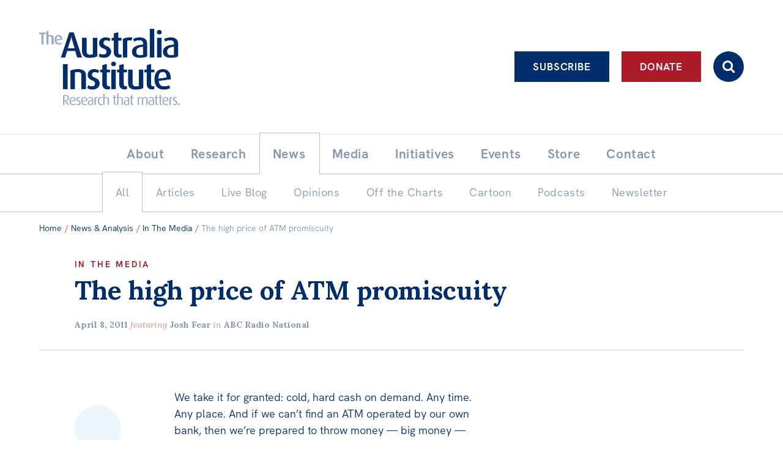

--- FILE ---
content_type: text/html; charset=UTF-8
request_url: https://australiainstitute.org.au/post/the-high-price-of-atm-promiscuity/
body_size: 15191
content:

<!doctype html>
<html lang="en-US">
<head>
    <!-- Google Tag Manager -->
    <script>(function(w,d,s,l,i){w[l]=w[l]||[];w[l].push({'gtm.start':new Date().getTime(),event:'gtm.js'});var f=d.getElementsByTagName(s)[0],j=d.createElement(s),dl=l!='dataLayer'?'&l='+l:'';j.async=true;j.src='https://www.googletagmanager.com/gtm.js?id='+i+dl;f.parentNode.insertBefore(j,f);})(window,document,'script','dataLayer','GTM-KTFDGDH5');</script>
    <!-- End Google Tag Manager -->
	<meta charset="UTF-8">
	<meta name="viewport" content="width=device-width, initial-scale=1.0">
	<link rel="profile" href="http://gmpg.org/xfn/11">
	<link rel="pingback" href="https://australiainstitute.org.au/xmlrpc.php">

    
	<meta name='robots' content='index, follow, max-image-preview:large, max-snippet:-1, max-video-preview:-1' />
	<style>img:is([sizes="auto" i], [sizes^="auto," i]) { contain-intrinsic-size: 3000px 1500px }</style>
	
	<!-- This site is optimized with the Yoast SEO Premium plugin v26.7 (Yoast SEO v26.7) - https://yoast.com/wordpress/plugins/seo/ -->
	<title>The high price of ATM promiscuity - The Australia Institute</title>
	<link rel="canonical" href="https://australiainstitute.org.au/post/the-high-price-of-atm-promiscuity/" />
	<meta property="og:locale" content="en_US" />
	<meta property="og:type" content="article" />
	<meta property="og:title" content="The high price of ATM promiscuity" />
	<meta property="og:description" content="We take it for granted: cold, hard cash on demand. Any time. Any place. And if we can&#039;t find an ATM operated by our own bank, then we&#039;re prepared to throw" />
	<meta property="og:url" content="https://australiainstitute.org.au/post/the-high-price-of-atm-promiscuity/" />
	<meta property="og:site_name" content="The Australia Institute" />
	<meta property="article:publisher" content="https://www.facebook.com/TheAustraliaInstitute/" />
	<meta property="article:published_time" content="2011-04-08T03:57:25+00:00" />
	<meta property="og:image" content="https://australiainstitute.org.au/wp-content/uploads/2021/11/TAI-logo-socials-2021.jpg" />
	<meta property="og:image:width" content="1080" />
	<meta property="og:image:height" content="1080" />
	<meta property="og:image:type" content="image/jpeg" />
	<meta name="author" content="Lukáš Pečinka" />
	<script type="application/ld+json" class="yoast-schema-graph">{"@context":"https://schema.org","@graph":[{"@type":"Article","@id":"https://australiainstitute.org.au/post/the-high-price-of-atm-promiscuity/#article","isPartOf":{"@id":"https://australiainstitute.org.au/post/the-high-price-of-atm-promiscuity/"},"author":{"name":"Lukáš Pečinka","@id":"https://australiainstitute.org.au/#/schema/person/1c513168763892f05f7352289d785d66"},"headline":"The high price of ATM promiscuity","datePublished":"2011-04-08T03:57:25+00:00","mainEntityOfPage":{"@id":"https://australiainstitute.org.au/post/the-high-price-of-atm-promiscuity/"},"wordCount":203,"publisher":{"@id":"https://australiainstitute.org.au/#organization"},"articleSection":["In The Media"],"inLanguage":"en-US"},{"@type":"WebPage","@id":"https://australiainstitute.org.au/post/the-high-price-of-atm-promiscuity/","url":"https://australiainstitute.org.au/post/the-high-price-of-atm-promiscuity/","name":"The high price of ATM promiscuity - The Australia Institute","isPartOf":{"@id":"https://australiainstitute.org.au/#website"},"datePublished":"2011-04-08T03:57:25+00:00","breadcrumb":{"@id":"https://australiainstitute.org.au/post/the-high-price-of-atm-promiscuity/#breadcrumb"},"inLanguage":"en-US","potentialAction":[{"@type":"ReadAction","target":["https://australiainstitute.org.au/post/the-high-price-of-atm-promiscuity/"]}]},{"@type":"BreadcrumbList","@id":"https://australiainstitute.org.au/post/the-high-price-of-atm-promiscuity/#breadcrumb","itemListElement":[{"@type":"ListItem","position":1,"name":"Home","item":"https://australiainstitute.org.au/"},{"@type":"ListItem","position":2,"name":"News &#038; Analysis","item":"https://australiainstitute.org.au/news/"},{"@type":"ListItem","position":3,"name":"The high price of ATM promiscuity"}]},{"@type":"WebSite","@id":"https://australiainstitute.org.au/#website","url":"https://australiainstitute.org.au/","name":"The Australia Institute","description":"Research That Matters","publisher":{"@id":"https://australiainstitute.org.au/#organization"},"potentialAction":[{"@type":"SearchAction","target":{"@type":"EntryPoint","urlTemplate":"https://australiainstitute.org.au/?s={search_term_string}"},"query-input":{"@type":"PropertyValueSpecification","valueRequired":true,"valueName":"search_term_string"}}],"inLanguage":"en-US"},{"@type":"Organization","@id":"https://australiainstitute.org.au/#organization","name":"The Australia Institute","url":"https://australiainstitute.org.au/","logo":{"@type":"ImageObject","inLanguage":"en-US","@id":"https://australiainstitute.org.au/#/schema/logo/image/","url":"https://australiainstitute.org.au/wp-content/uploads/2020/12/logo.png","contentUrl":"https://australiainstitute.org.au/wp-content/uploads/2020/12/logo.png","width":800,"height":443,"caption":"The Australia Institute"},"image":{"@id":"https://australiainstitute.org.au/#/schema/logo/image/"},"sameAs":["https://www.facebook.com/TheAustraliaInstitute/","https://x.com/theausinstitute","https://www.instagram.com/theausinstitute/","https://www.youtube.com/channel/UCKOfG5nxZCffjOqOzaTFTcA"]},{"@type":"Person","@id":"https://australiainstitute.org.au/#/schema/person/1c513168763892f05f7352289d785d66","name":"Lukáš Pečinka","image":{"@type":"ImageObject","inLanguage":"en-US","@id":"https://australiainstitute.org.au/#/schema/person/image/","url":"https://secure.gravatar.com/avatar/19dfc3501a557dcb4b00637942e9dd765285fdfa21937f89ed3c9dbf60d52b6f?s=96&d=mm&r=g","contentUrl":"https://secure.gravatar.com/avatar/19dfc3501a557dcb4b00637942e9dd765285fdfa21937f89ed3c9dbf60d52b6f?s=96&d=mm&r=g","caption":"Lukáš Pečinka"}}]}</script>
	<!-- / Yoast SEO Premium plugin. -->


<meta http-equiv="x-dns-prefetch-control" content="on">
<link href="https://app.ecwid.com" rel="preconnect" crossorigin />
<link href="https://ecomm.events" rel="preconnect" crossorigin />
<link href="https://d1q3axnfhmyveb.cloudfront.net" rel="preconnect" crossorigin />
<link href="https://dqzrr9k4bjpzk.cloudfront.net" rel="preconnect" crossorigin />
<link href="https://d1oxsl77a1kjht.cloudfront.net" rel="preconnect" crossorigin>
<link rel="prefetch" href="https://app.ecwid.com/script.js?108053283&data_platform=wporg&lang=en" as="script"/>
<link rel="prerender" href="https://australiainstitute.org.au/store/"/>
<link rel='dns-prefetch' href='//fonts.googleapis.com' />
		<!-- This site uses the Google Analytics by ExactMetrics plugin v8.11.0 - Using Analytics tracking - https://www.exactmetrics.com/ -->
							<script src="//www.googletagmanager.com/gtag/js?id=G-X6ZQF6YY4Q"  data-cfasync="false" data-wpfc-render="false" type="text/javascript" async></script>
			<script data-cfasync="false" data-wpfc-render="false" type="text/javascript">
				var em_version = '8.11.0';
				var em_track_user = true;
				var em_no_track_reason = '';
								var ExactMetricsDefaultLocations = {"page_location":"https:\/\/australiainstitute.org.au\/post\/the-high-price-of-atm-promiscuity\/"};
								ExactMetricsDefaultLocations.page_location = window.location.href;
								if ( typeof ExactMetricsPrivacyGuardFilter === 'function' ) {
					var ExactMetricsLocations = (typeof ExactMetricsExcludeQuery === 'object') ? ExactMetricsPrivacyGuardFilter( ExactMetricsExcludeQuery ) : ExactMetricsPrivacyGuardFilter( ExactMetricsDefaultLocations );
				} else {
					var ExactMetricsLocations = (typeof ExactMetricsExcludeQuery === 'object') ? ExactMetricsExcludeQuery : ExactMetricsDefaultLocations;
				}

								var disableStrs = [
										'ga-disable-G-X6ZQF6YY4Q',
									];

				/* Function to detect opted out users */
				function __gtagTrackerIsOptedOut() {
					for (var index = 0; index < disableStrs.length; index++) {
						if (document.cookie.indexOf(disableStrs[index] + '=true') > -1) {
							return true;
						}
					}

					return false;
				}

				/* Disable tracking if the opt-out cookie exists. */
				if (__gtagTrackerIsOptedOut()) {
					for (var index = 0; index < disableStrs.length; index++) {
						window[disableStrs[index]] = true;
					}
				}

				/* Opt-out function */
				function __gtagTrackerOptout() {
					for (var index = 0; index < disableStrs.length; index++) {
						document.cookie = disableStrs[index] + '=true; expires=Thu, 31 Dec 2099 23:59:59 UTC; path=/';
						window[disableStrs[index]] = true;
					}
				}

				if ('undefined' === typeof gaOptout) {
					function gaOptout() {
						__gtagTrackerOptout();
					}
				}
								window.dataLayer = window.dataLayer || [];

				window.ExactMetricsDualTracker = {
					helpers: {},
					trackers: {},
				};
				if (em_track_user) {
					function __gtagDataLayer() {
						dataLayer.push(arguments);
					}

					function __gtagTracker(type, name, parameters) {
						if (!parameters) {
							parameters = {};
						}

						if (parameters.send_to) {
							__gtagDataLayer.apply(null, arguments);
							return;
						}

						if (type === 'event') {
														parameters.send_to = exactmetrics_frontend.v4_id;
							var hookName = name;
							if (typeof parameters['event_category'] !== 'undefined') {
								hookName = parameters['event_category'] + ':' + name;
							}

							if (typeof ExactMetricsDualTracker.trackers[hookName] !== 'undefined') {
								ExactMetricsDualTracker.trackers[hookName](parameters);
							} else {
								__gtagDataLayer('event', name, parameters);
							}
							
						} else {
							__gtagDataLayer.apply(null, arguments);
						}
					}

					__gtagTracker('js', new Date());
					__gtagTracker('set', {
						'developer_id.dNDMyYj': true,
											});
					if ( ExactMetricsLocations.page_location ) {
						__gtagTracker('set', ExactMetricsLocations);
					}
										__gtagTracker('config', 'G-X6ZQF6YY4Q', {"forceSSL":"true","link_attribution":"true","author":"Luk\u00e1\u0161 Pe\u010dinka"} );
										window.gtag = __gtagTracker;										(function () {
						/* https://developers.google.com/analytics/devguides/collection/analyticsjs/ */
						/* ga and __gaTracker compatibility shim. */
						var noopfn = function () {
							return null;
						};
						var newtracker = function () {
							return new Tracker();
						};
						var Tracker = function () {
							return null;
						};
						var p = Tracker.prototype;
						p.get = noopfn;
						p.set = noopfn;
						p.send = function () {
							var args = Array.prototype.slice.call(arguments);
							args.unshift('send');
							__gaTracker.apply(null, args);
						};
						var __gaTracker = function () {
							var len = arguments.length;
							if (len === 0) {
								return;
							}
							var f = arguments[len - 1];
							if (typeof f !== 'object' || f === null || typeof f.hitCallback !== 'function') {
								if ('send' === arguments[0]) {
									var hitConverted, hitObject = false, action;
									if ('event' === arguments[1]) {
										if ('undefined' !== typeof arguments[3]) {
											hitObject = {
												'eventAction': arguments[3],
												'eventCategory': arguments[2],
												'eventLabel': arguments[4],
												'value': arguments[5] ? arguments[5] : 1,
											}
										}
									}
									if ('pageview' === arguments[1]) {
										if ('undefined' !== typeof arguments[2]) {
											hitObject = {
												'eventAction': 'page_view',
												'page_path': arguments[2],
											}
										}
									}
									if (typeof arguments[2] === 'object') {
										hitObject = arguments[2];
									}
									if (typeof arguments[5] === 'object') {
										Object.assign(hitObject, arguments[5]);
									}
									if ('undefined' !== typeof arguments[1].hitType) {
										hitObject = arguments[1];
										if ('pageview' === hitObject.hitType) {
											hitObject.eventAction = 'page_view';
										}
									}
									if (hitObject) {
										action = 'timing' === arguments[1].hitType ? 'timing_complete' : hitObject.eventAction;
										hitConverted = mapArgs(hitObject);
										__gtagTracker('event', action, hitConverted);
									}
								}
								return;
							}

							function mapArgs(args) {
								var arg, hit = {};
								var gaMap = {
									'eventCategory': 'event_category',
									'eventAction': 'event_action',
									'eventLabel': 'event_label',
									'eventValue': 'event_value',
									'nonInteraction': 'non_interaction',
									'timingCategory': 'event_category',
									'timingVar': 'name',
									'timingValue': 'value',
									'timingLabel': 'event_label',
									'page': 'page_path',
									'location': 'page_location',
									'title': 'page_title',
									'referrer' : 'page_referrer',
								};
								for (arg in args) {
																		if (!(!args.hasOwnProperty(arg) || !gaMap.hasOwnProperty(arg))) {
										hit[gaMap[arg]] = args[arg];
									} else {
										hit[arg] = args[arg];
									}
								}
								return hit;
							}

							try {
								f.hitCallback();
							} catch (ex) {
							}
						};
						__gaTracker.create = newtracker;
						__gaTracker.getByName = newtracker;
						__gaTracker.getAll = function () {
							return [];
						};
						__gaTracker.remove = noopfn;
						__gaTracker.loaded = true;
						window['__gaTracker'] = __gaTracker;
					})();
									} else {
										console.log("");
					(function () {
						function __gtagTracker() {
							return null;
						}

						window['__gtagTracker'] = __gtagTracker;
						window['gtag'] = __gtagTracker;
					})();
									}
			</script>
							<!-- / Google Analytics by ExactMetrics -->
		<script type="text/javascript">
/* <![CDATA[ */
window._wpemojiSettings = {"baseUrl":"https:\/\/s.w.org\/images\/core\/emoji\/16.0.1\/72x72\/","ext":".png","svgUrl":"https:\/\/s.w.org\/images\/core\/emoji\/16.0.1\/svg\/","svgExt":".svg","source":{"concatemoji":"https:\/\/australiainstitute.org.au\/wp-includes\/js\/wp-emoji-release.min.js?ver=6.8.3"}};
/*! This file is auto-generated */
!function(s,n){var o,i,e;function c(e){try{var t={supportTests:e,timestamp:(new Date).valueOf()};sessionStorage.setItem(o,JSON.stringify(t))}catch(e){}}function p(e,t,n){e.clearRect(0,0,e.canvas.width,e.canvas.height),e.fillText(t,0,0);var t=new Uint32Array(e.getImageData(0,0,e.canvas.width,e.canvas.height).data),a=(e.clearRect(0,0,e.canvas.width,e.canvas.height),e.fillText(n,0,0),new Uint32Array(e.getImageData(0,0,e.canvas.width,e.canvas.height).data));return t.every(function(e,t){return e===a[t]})}function u(e,t){e.clearRect(0,0,e.canvas.width,e.canvas.height),e.fillText(t,0,0);for(var n=e.getImageData(16,16,1,1),a=0;a<n.data.length;a++)if(0!==n.data[a])return!1;return!0}function f(e,t,n,a){switch(t){case"flag":return n(e,"\ud83c\udff3\ufe0f\u200d\u26a7\ufe0f","\ud83c\udff3\ufe0f\u200b\u26a7\ufe0f")?!1:!n(e,"\ud83c\udde8\ud83c\uddf6","\ud83c\udde8\u200b\ud83c\uddf6")&&!n(e,"\ud83c\udff4\udb40\udc67\udb40\udc62\udb40\udc65\udb40\udc6e\udb40\udc67\udb40\udc7f","\ud83c\udff4\u200b\udb40\udc67\u200b\udb40\udc62\u200b\udb40\udc65\u200b\udb40\udc6e\u200b\udb40\udc67\u200b\udb40\udc7f");case"emoji":return!a(e,"\ud83e\udedf")}return!1}function g(e,t,n,a){var r="undefined"!=typeof WorkerGlobalScope&&self instanceof WorkerGlobalScope?new OffscreenCanvas(300,150):s.createElement("canvas"),o=r.getContext("2d",{willReadFrequently:!0}),i=(o.textBaseline="top",o.font="600 32px Arial",{});return e.forEach(function(e){i[e]=t(o,e,n,a)}),i}function t(e){var t=s.createElement("script");t.src=e,t.defer=!0,s.head.appendChild(t)}"undefined"!=typeof Promise&&(o="wpEmojiSettingsSupports",i=["flag","emoji"],n.supports={everything:!0,everythingExceptFlag:!0},e=new Promise(function(e){s.addEventListener("DOMContentLoaded",e,{once:!0})}),new Promise(function(t){var n=function(){try{var e=JSON.parse(sessionStorage.getItem(o));if("object"==typeof e&&"number"==typeof e.timestamp&&(new Date).valueOf()<e.timestamp+604800&&"object"==typeof e.supportTests)return e.supportTests}catch(e){}return null}();if(!n){if("undefined"!=typeof Worker&&"undefined"!=typeof OffscreenCanvas&&"undefined"!=typeof URL&&URL.createObjectURL&&"undefined"!=typeof Blob)try{var e="postMessage("+g.toString()+"("+[JSON.stringify(i),f.toString(),p.toString(),u.toString()].join(",")+"));",a=new Blob([e],{type:"text/javascript"}),r=new Worker(URL.createObjectURL(a),{name:"wpTestEmojiSupports"});return void(r.onmessage=function(e){c(n=e.data),r.terminate(),t(n)})}catch(e){}c(n=g(i,f,p,u))}t(n)}).then(function(e){for(var t in e)n.supports[t]=e[t],n.supports.everything=n.supports.everything&&n.supports[t],"flag"!==t&&(n.supports.everythingExceptFlag=n.supports.everythingExceptFlag&&n.supports[t]);n.supports.everythingExceptFlag=n.supports.everythingExceptFlag&&!n.supports.flag,n.DOMReady=!1,n.readyCallback=function(){n.DOMReady=!0}}).then(function(){return e}).then(function(){var e;n.supports.everything||(n.readyCallback(),(e=n.source||{}).concatemoji?t(e.concatemoji):e.wpemoji&&e.twemoji&&(t(e.twemoji),t(e.wpemoji)))}))}((window,document),window._wpemojiSettings);
/* ]]> */
</script>
<style id='wp-emoji-styles-inline-css' type='text/css'>

	img.wp-smiley, img.emoji {
		display: inline !important;
		border: none !important;
		box-shadow: none !important;
		height: 1em !important;
		width: 1em !important;
		margin: 0 0.07em !important;
		vertical-align: -0.1em !important;
		background: none !important;
		padding: 0 !important;
	}
</style>
<link rel='stylesheet' id='photoswipe-lib-css' href='https://australiainstitute.org.au/wp-content/plugins/skink-photo-swipe/lib/photoswipe.css?ver=4.2.1.0' type='text/css' media='all' />
<link rel='stylesheet' id='photoswipe-default-skin-css' href='https://australiainstitute.org.au/wp-content/plugins/skink-photo-swipe/lib/default-skin/default-skin.css?ver=4.2.1.0' type='text/css' media='all' />
<link rel='stylesheet' id='ecwid-css-css' href='https://australiainstitute.org.au/wp-content/plugins/ecwid-shopping-cart/css/frontend.css?ver=7.0.5' type='text/css' media='all' />
<link rel='stylesheet' id='podcast-frontend-style-css' href='https://australiainstitute.org.au/wp-content/plugins/podcast-category-extension/css/frontend.css?ver=1.0' type='text/css' media='all' />
<link rel='stylesheet' id='theme-google-fonts-css' href='//fonts.googleapis.com/css2?family=Lora:ital,wght@0,400;0,500;0,600;0,700;1,400;1,500;1,600;1,700&#038;display=swap' type='text/css' media='all' />
<link rel='stylesheet' id='theme-style-css' href='https://australiainstitute.org.au/wp-content/themes/tai-theme/style.css?ver=1768171811' type='text/css' media='all' />
    <script type="text/javascript">document.documentElement.className+=" js";</script>
	<script type="text/javascript" src="https://australiainstitute.org.au/wp-content/plugins/skink-events/js/lib/jstz.min.js?ver=1652420394" id="skink-events-script-timezone-js"></script>
<script type="text/javascript" src="https://australiainstitute.org.au/wp-includes/js/jquery/jquery.min.js?ver=3.7.1" id="jquery-core-js"></script>
<script type="text/javascript" src="https://australiainstitute.org.au/wp-includes/js/jquery/jquery-migrate.min.js?ver=3.4.1" id="jquery-migrate-js"></script>
<script type="text/javascript" src="https://australiainstitute.org.au/wp-content/plugins/exactmetrics-premium/assets/js/frontend-gtag.min.js?ver=8.11.0" id="exactmetrics-frontend-script-js" async="async" data-wp-strategy="async"></script>
<script data-cfasync="false" data-wpfc-render="false" type="text/javascript" id='exactmetrics-frontend-script-js-extra'>/* <![CDATA[ */
var exactmetrics_frontend = {"js_events_tracking":"true","download_extensions":"doc,pdf,ppt,zip,xls,docx,pptx,xlsx,wmf,mp3","inbound_paths":"[{\"path\":\"\\\/go\\\/\",\"label\":\"affiliate\"},{\"path\":\"\\\/recommend\\\/\",\"label\":\"affiliate\"}]","home_url":"https:\/\/australiainstitute.org.au","hash_tracking":"false","v4_id":"G-X6ZQF6YY4Q"};/* ]]> */
</script>
<script type="text/javascript" src="https://australiainstitute.org.au/wp-content/plugins/skink-photo-swipe/lib/photoswipe.min.js?ver=4.2.1.0" id="photoswipe-lib-js"></script>
<script type="text/javascript" src="https://australiainstitute.org.au/wp-content/plugins/skink-photo-swipe/lib/photoswipe-ui-default.min.js?ver=4.2.1.0" id="photoswipe-ui-default-js"></script>
<script type="text/javascript" src="https://australiainstitute.org.au/wp-content/plugins/skink-photo-swipe/js/photoswipe.min.js?ver=4.2.1.0" id="photoswipe-js"></script>
<link rel="https://api.w.org/" href="https://australiainstitute.org.au/wp-json/" /><link rel="alternate" title="JSON" type="application/json" href="https://australiainstitute.org.au/wp-json/wp/v2/posts/14999" /><link rel="alternate" title="oEmbed (JSON)" type="application/json+oembed" href="https://australiainstitute.org.au/wp-json/oembed/1.0/embed?url=https%3A%2F%2Faustraliainstitute.org.au%2Fpost%2Fthe-high-price-of-atm-promiscuity%2F" />
<link rel="alternate" title="oEmbed (XML)" type="text/xml+oembed" href="https://australiainstitute.org.au/wp-json/oembed/1.0/embed?url=https%3A%2F%2Faustraliainstitute.org.au%2Fpost%2Fthe-high-price-of-atm-promiscuity%2F&#038;format=xml" />
<script data-cfasync="false" data-no-optimize="1" type="text/javascript">
window.ec = window.ec || Object()
window.ec.config = window.ec.config || Object();
window.ec.config.enable_canonical_urls = true;

</script>
        <!--noptimize-->
        <script data-cfasync="false" type="text/javascript">
            window.ec = window.ec || Object();
            window.ec.config = window.ec.config || Object();
            window.ec.config.store_main_page_url = 'https://australiainstitute.org.au/store/';
        </script>
        <!--/noptimize-->
        <link rel="shortcut icon" href="https://australiainstitute.org.au/wp-content/themes/tai-theme/favicon.ico" /><link rel="apple-touch-icon-precomposed" href="https://australiainstitute.org.au/wp-content/themes/tai-theme/apple-touch-icon-precomposed.png">
<link rel="shortcut icon" type="image/x-icon" href="https://australiainstitute.org.au/wp-content/themes/tai-theme/favicon.ico" />
<style>#wpadminbar #wp-admin-bar-site-name>.ab-item:before { content: none !important;}li#wp-admin-bar-site-name a { background: url( "https://australiainstitute.org.au/wp-content/themes/tai-theme/favicon.ico" ) left center/20px no-repeat !important; padding-left: 21px !important; background-size: 20px !important; } li#wp-admin-bar-site-name { margin-left: 5px !important; } li#wp-admin-bar-site-name {} #wp-admin-bar-site-name div a { background: none !important; }
</style><script type="text/javascript">
    function setCookie(name,value,days){if(days){var date = new Date();date.setTime(date.getTime()+(days*24*60*60*1000));var expires = "; expires="+date.toGMTString();}else{var expires = "";}document.cookie = name+"="+value+expires+"; path=/";}
    function readCookie(name) {var nameEQ = name + "=";var ca = document.cookie.split(';');for(var i=0;i < ca.length;i++){var c = ca[i];while (c.charAt(0)==' ') {c = c.substring(1,c.length);}if(c.indexOf(nameEQ) == 0){return c.substring(nameEQ.length,c.length);}}return null;}
    var skinkClientTimezone = readCookie('skink-client-timezone');
    if(!skinkClientTimezone){var timezone = jstz.determine();setCookie('skink-client-timezone', timezone.name());}
</script>
	
    <!-- Meta Pixel Code -->
    <script>
        !function(f,b,e,v,n,t,s)
        {if(f.fbq)return;n=f.fbq=function(){n.callMethod ? n.callMethod.apply(n,arguments) : n.queue.push(arguments)};
            if(!f._fbq)f._fbq=n;n.push=n;n.loaded=!0;n.version='2.0';
            n.queue=[];t=b.createElement(e);t.async=!0;
            t.src=v;s=b.getElementsByTagName(e)[0];
            s.parentNode.insertBefore(t,s)}(window, document, 'script','https://connect.facebook.net/en_US/fbevents.js');
        fbq('init', '1479246232979143');
        fbq('track', 'PageView');
    </script>
    <noscript><img height="1" width="1" style="display:none" src="https://www.facebook.com/tr?id=1479246232979143&ev=PageView&noscript=1"/></noscript>
    <!-- End Meta Pixel Code -->
</head>

<body>
<!-- Google Tag Manager (noscript) -->
<noscript><iframe src="https://www.googletagmanager.com/ns.html?id=GTM-KTFDGDH5" height="0" width="0" style="display:none;visibility:hidden"></iframe></noscript>
<!-- End Google Tag Manager (noscript) -->
<div class="Site" id="summit">
    <header class="SiteHeader  SiteHeader-submenuOpen-1" role="banner">
        <input class="Toggle_checkbox Toggle_checkbox-menu" type="checkbox" id="primary-menu-toggle" tabindex="-1"/>
        <div class="Toggle_container Toggle_container-menu">
            <div class="SiteHeader_inner">
                <input class="Toggle_checkbox Toggle_checkbox-search js-searchbarToggle" type="checkbox" id="search-toggle" tabindex="-1"/>
                <div class="Toggle_container Toggle_container-search">
                    <form role="search" method="get" class="SearchFormHeader" action="https://australiainstitute.org.au/" autocomplete="off">
                        <label class="SearchFormHeader_label">
                            <span class="-hideVisually">Search:</span>
                            <input type="search" data-swplive="true" class="SearchFormHeader_input js-searchbarInput" placeholder="Enter your keywords here…" value="" name="s" title="Enter your keywords here…">
                        </label>
                        <button type="submit" class="SearchFormHeader_submit"><i class="i i-search"></i></button>
                    </form>
                </div>

                <div class="SiteHeader_brandingActions">
                    <div class="SiteHeader_brandingWrap">
                        <a tabindex="1" class="SiteHeader_branding -ir" href="https://australiainstitute.org.au/" title="The Australia Institute" rel="home">
                            <h1 class="SiteHeader_title">The Australia Institute</h1>
                        </a>

                        <a class="SiteHeader_Cart btn btn-icon btn-primary" href="/store/"><i class="i i-cart"></i></a>
                        <label class="Toggle_lbl Toggle_lbl-menu SiteHeader_ToggleLbl btn btn-icon btn-menu-" for="primary-menu-toggle" title="Toggle menu" onclick><i class="i i-menu i-xlarge-"></i></label>
                    </div>

                    <div class="SiteHeader_actionBtns">
                        <div class="SiteHeader_actionBtnsInner">
                            <a class="SiteHeader_actionBtn btn btn-ghost btn-white ga-btn-subscribe-header" href="https://nb.australiainstitute.org.au/subscribe">Subscribe</a><a class="SiteHeader_actionBtn btn btn-white ga-btn-donate-header" href="https://nb.australiainstitute.org.au/">Donate</a><label for="search-toggle" class="SiteHeader_actionBtn SiteHeader_actionBtn-search Toggle_lbl Toggle_lbl-search btn btn-icon" onclick><i class="i i-search"></i></label>
                        </div>
                    </div>
                </div>

                <div id="liveBlogBanner"></div>

                <nav class="SiteHeader_navPrimary" role="navigation">
                    <a class="-hideVisually" href="#SiteMain">Skip to content</a>
                    <ul id="menu-primary" class="MenuPrimary -cf"><li id="menu-item-31" class="has-submenu menu-item menu-item-type-post_type menu-item-object-page menu-item-has-children has-item-all has-submenu menu-item-31"><a href="https://australiainstitute.org.au/about/"><span class="MenuPrimary_itemText">About</span></a><ul class="sub-menu"><li id="menu-item-16140" class="menu-item menu-item-type-post_type menu-item-object-page item-all menu-item-16140"><a href="https://australiainstitute.org.au/about/"><span class="MenuPrimary_itemText">About</span></a></li><li id="menu-item-21750" class="menu-item menu-item-type-post_type menu-item-object-page menu-item-21750"><a href="https://australiainstitute.org.au/about/structure/"><span class="MenuPrimary_itemText">Organisational structure</span></a></li><li id="menu-item-69" class="has-submenu menu-item menu-item-type-post_type menu-item-object-page menu-item-has-children has-submenu menu-item-69"><a href="https://australiainstitute.org.au/about/governance/"><span class="MenuPrimary_itemText">Governance</span></a><ul class="sub-menu"><li id="menu-item-15814" class="menu-item menu-item-type-post_type menu-item-object-page menu-item-15814"><a href="https://australiainstitute.org.au/about/governance/annual-reports/"><span class="MenuPrimary_itemText">Annual Reports</span></a></li></ul></li><li id="menu-item-70" class="menu-item menu-item-type-post_type menu-item-object-page menu-item-70"><a href="https://australiainstitute.org.au/about/people/"><span class="MenuPrimary_itemText">People</span></a></li><li id="menu-item-71" class="menu-item menu-item-type-post_type menu-item-object-page menu-item-71"><a href="https://australiainstitute.org.au/about/patrons/"><span class="MenuPrimary_itemText">Patrons</span></a></li><li id="menu-item-16126" class="menu-item menu-item-type-post_type menu-item-object-page menu-item-16126"><a href="https://australiainstitute.org.au/about/consider-leaving-a-bequest-to-the-australia-institute/"><span class="MenuPrimary_itemText">Bequests</span></a></li><li id="menu-item-33" class="menu-item menu-item-type-post_type menu-item-object-page menu-item-33"><a href="https://australiainstitute.org.au/about/jobs/"><span class="MenuPrimary_itemText">Jobs</span></a></li></ul></li><li id="menu-item-37" class="has-submenu menu-item menu-item-type-post_type menu-item-object-page menu-item-has-children has-item-all has-submenu menu-item-37"><a href="https://australiainstitute.org.au/research/"><span class="MenuPrimary_itemText">Research</span></a><ul class="sub-menu"><li id="menu-item-16141" class="menu-item menu-item-type-post_type menu-item-object-page item-all menu-item-16141"><a href="https://australiainstitute.org.au/research/"><span class="MenuPrimary_itemText">Reports</span></a></li><li id="menu-item-26153" class="menu-item menu-item-type-post_type menu-item-object-page menu-item-26153"><a href="https://australiainstitute.org.au/research/factsheets/"><span class="MenuPrimary_itemText">Factsheets</span></a></li><li id="menu-item-39" class="menu-item menu-item-type-post_type menu-item-object-page menu-item-39"><a href="https://australiainstitute.org.au/research/find-an-expert/"><span class="MenuPrimary_itemText">Find an expert</span></a></li></ul></li><li id="menu-item-30" class="has-submenu menu-item menu-item-type-post_type menu-item-object-page current_page_parent menu-item-has-children current-menu-ancestor current-menu-ancestor has-item-all has-submenu menu-item-30"><a href="https://australiainstitute.org.au/news/"><span class="MenuPrimary_itemText">News</span></a><ul class="sub-menu"><li id="menu-item-16139" class="menu-item menu-item-type-post_type menu-item-object-page current_page_parent current-menu-ancestor current-menu-ancestor item-all menu-item-16139"><a href="https://australiainstitute.org.au/news/"><span class="MenuPrimary_itemText">All</span></a></li><li id="menu-item-13402" class="menu-item menu-item-type-taxonomy menu-item-object-category menu-item-13402"><a href="https://australiainstitute.org.au/news/category/articles/"><span class="MenuPrimary_itemText">Articles</span></a></li><li id="menu-item-26611" class="menu-item menu-item-type-custom menu-item-object-custom menu-item-26611"><a href="https://live.australiainstitute.org.au/"><span class="MenuPrimary_itemText">Live Blog</span></a></li><li id="menu-item-43" class="menu-item menu-item-type-taxonomy menu-item-object-category menu-item-43"><a href="https://australiainstitute.org.au/news/category/opinions/"><span class="MenuPrimary_itemText">Opinions</span></a></li><li id="menu-item-18336" class="menu-item menu-item-type-taxonomy menu-item-object-category menu-item-18336"><a href="https://australiainstitute.org.au/news/category/off-the-charts/"><span class="MenuPrimary_itemText">Off the Charts</span></a></li><li id="menu-item-20896" class="menu-item menu-item-type-taxonomy menu-item-object-category menu-item-20896"><a href="https://australiainstitute.org.au/news/category/horacek-cartoon/"><span class="MenuPrimary_itemText">Cartoon</span></a></li><li id="menu-item-44" class="menu-item menu-item-type-taxonomy menu-item-object-category menu-item-44"><a href="https://australiainstitute.org.au/news/category/podcasts/"><span class="MenuPrimary_itemText">Podcasts</span></a></li><li id="menu-item-20048" class="menu-item menu-item-type-taxonomy menu-item-object-category menu-item-20048"><a href="https://australiainstitute.org.au/news/category/newsletter/"><span class="MenuPrimary_itemText">Newsletter</span></a></li></ul></li><li id="menu-item-21727" class="menu-item menu-item-type-taxonomy menu-item-object-category menu-item-21727"><a href="https://australiainstitute.org.au/news/category/media-releases/"><span class="MenuPrimary_itemText">Media</span></a></li><li id="menu-item-15790" class="has-submenu menu-item menu-item-type-post_type menu-item-object-page menu-item-has-children has-item-all has-submenu menu-item-15790"><a href="https://australiainstitute.org.au/initiatives/"><span class="MenuPrimary_itemText">Initiatives</span></a><ul class="sub-menu"><li id="menu-item-16142" class="menu-item menu-item-type-post_type menu-item-object-page item-all menu-item-16142"><a href="https://australiainstitute.org.au/initiatives/"><span class="MenuPrimary_itemText">All</span></a></li><li id="menu-item-15794" class="menu-item menu-item-type-taxonomy menu-item-object-tai_tax_initiative_type menu-item-15794"><a href="https://australiainstitute.org.au/initiatives/type/projects/"><span class="MenuPrimary_itemText">Projects</span></a></li><li id="menu-item-15793" class="menu-item menu-item-type-taxonomy menu-item-object-tai_tax_initiative_type menu-item-15793"><a href="https://australiainstitute.org.au/initiatives/type/petitions/"><span class="MenuPrimary_itemText">Petitions</span></a></li></ul></li><li id="menu-item-15828" class="has-submenu menu-item menu-item-type-post_type menu-item-object-page menu-item-has-children has-item-all has-submenu menu-item-15828"><a href="https://australiainstitute.org.au/events/"><span class="MenuPrimary_itemText">Events</span></a><ul class="sub-menu"><li id="menu-item-16778" class="menu-item menu-item-type-post_type menu-item-object-page item-all menu-item-16778"><a href="https://australiainstitute.org.au/events/"><span class="MenuPrimary_itemText">All</span></a></li><li id="menu-item-16781" class="menu-item menu-item-type-taxonomy menu-item-object-skinkeventcategory menu-item-16781"><a href="https://australiainstitute.org.au/events/politics-in-the-pub/"><span class="MenuPrimary_itemText">Politics in the Pub</span></a></li><li id="menu-item-16780" class="menu-item menu-item-type-taxonomy menu-item-object-skinkeventcategory menu-item-16780"><a href="https://australiainstitute.org.au/events/webinars/"><span class="MenuPrimary_itemText">Webinars</span></a></li><li id="menu-item-21665" class="menu-item menu-item-type-taxonomy menu-item-object-skinkeventcategory menu-item-21665"><a href="https://australiainstitute.org.au/events/australias-biggest-book-club/"><span class="MenuPrimary_itemText">Book Club</span></a></li><li id="menu-item-16783" class="menu-item menu-item-type-post_type menu-item-object-page menu-item-16783"><a href="https://australiainstitute.org.au/events/past-events/"><span class="MenuPrimary_itemText">Past Events</span></a></li></ul></li><li id="menu-item-25373" class="has-submenu menu-item menu-item-type-post_type menu-item-object-page menu-item-has-children has-item-all has-submenu menu-item-25373"><a href="https://australiainstitute.org.au/store/"><span class="MenuPrimary_itemText">Store</span></a><ul class="sub-menu"><li id="menu-item-25375" class="menu-item menu-item-type-post_type menu-item-object-page item-all menu-item-25375"><a href="https://australiainstitute.org.au/store/"><span class="MenuPrimary_itemText">Products</span></a></li><li id="menu-item-25374" class="menu-item menu-item-type-post_type menu-item-object-page menu-item-25374"><a href="https://australiainstitute.org.au/store/australia-institute-press/"><span class="MenuPrimary_itemText">Australia Institute Press</span></a></li></ul></li><li id="menu-item-16183" class="menu-item menu-item-type-custom menu-item-object-custom menu-item-16183"><a href="https://nb.australiainstitute.org.au/contact"><span class="MenuPrimary_itemText">Contact</span></a></li></ul>                </nav>
            </div>
        </div>
    </header>

    <div id="liveBlogBannerMobile"></div>

    <main class="SiteMain" id="SiteMain" role="main">	<article class="Entry">
        		    <header>
    <div class="-wrapL Entry_breadcrumbs">
        <nav class="Breadcrumbs">
    <a href="https://australiainstitute.org.au/" title="Go back to Homepage" class="breadcrumb">Home</a> <span class="breadcrumb breadcrumb-divider">/</span> <a href="https://australiainstitute.org.au/news/" title="Go back to News &#038; Analysis" class="breadcrumb">News &#038; Analysis</a> <span class="breadcrumb breadcrumb-divider">/</span> <a href="https://australiainstitute.org.au/news/category/in-the-media/" title="Go back to In The Media" class="breadcrumb">In The Media</a> <span class="breadcrumb breadcrumb-divider">/</span> <span class="breadcrumb">The high price of ATM promiscuity</span></nav>    </div>

            <div class="Entry_header EntryHeader">
        <div class="EntryHeader_body">
            <div class="EntryHeader_bodyInner">
                <div class="EntryHeader_plain EntryHeader_plainPaddingH -borderBottomLight">
                                                                                    <div class="EntryHeader_category">
                            <ul class="Tags">
                                <li class="Tags_tag -alignBaseline"><a href="https://australiainstitute.org.au/news/category/in-the-media/" class="category category-large">In The Media</a></li>                                                            </ul>
                        </div>
                    
                                        
                    <h1 class="title title-large title-serif -posRelative">
                        The high price of ATM promiscuity                                            </h1>

                                        <div class="EntryHeader_meta"><span class="meta meta-large"><time datetime="2011-04-08T13:57:25+10:00">April 8, 2011</time> <span class="metaDivider">featuring</span>&nbsp;<a href="https://australiainstitute.org.au/expert/josh-fear/">Josh Fear</a> <span class="metaDivider">in</span>&nbsp;ABC Radio National</span></div>

                                    </div>

                                                            </div>
        </div>

            </div>
</header>        
		<div class="Entry_main EntryMain -wrap -spaceTop25pr -spaceBottom25pr">
            <div class="g g-gutted g-table g-spaced10">
                <div class="c c-3-2_11 c-3-ngr EntryMain_profileCol">
                                                                                                <section class="-spaceTop15p -resetLastMargin">
                                                                    <div class="-spaceBottom15">
                                                                                <a href="https://australiainstitute.org.au/expert/josh-fear/" class="Item Item-expertCentered Media Media-spacedS Media-responsiveReversed900 -plainLink">
    <div class="Media_figure">
        <div class="Item_avatar Item_avatar-top Item_avatar-s">
            <img class="avatar" src="https://australiainstitute.org.au/wp-content/themes/tai-theme/img/default-tai_tax_expert.jpg">        </div>
    </div>
    <div class="Media_body">
        <h1 class="title title-small">Josh Fear</h1>

                    </div>
</a>                                                                            </div>
                                                            </section>
                                            
                    <section class="-spaceTop15p">
                        <h1 class="sectionTitle sectionTitle-light -spaceBottom10">Share</h1>
                        
<div style="padding-top: 1px;">
    <!-- AddToAny BEGIN -->
    <div class="a2a_kit a2a_kit_size_32 a2a_default_style IconGrp IconGrp-responsive900">
        <div class="IconGrp_item"><a class="IconGrp_link a2a_button_bluesky -noBorder -circle"><span class="icon icon-small icon-light"><i class="i i-bluesky"></i></span></a></div>
        <div class="IconGrp_item"><a class="IconGrp_link a2a_button_facebook -noBorder -circle"><span class="icon icon-small icon-light"><i class="i i-facebook"></i></span></a></div>
                <div class="IconGrp_item"><a class="IconGrp_link a2a_button_linkedin -noBorder -circle"><span class="icon icon-small icon-light"><i class="i i-linkedin"></i></span></a></div>
        <div class="IconGrp_item"><a class="IconGrp_link a2a_button_twitter -noBorder -circle"><span class="icon icon-small icon-light"><i class="i i-twitter"></i></span></a></div>
        <div class="IconGrp_item"><a class="IconGrp_link a2a_button_email -noBorder -circle"><span class="icon icon-small icon-light"><i class="i i-newsletters"></i></span></a></div>
        <div class="IconGrp_item"><a class="IconGrp_link a2a_button_copy_link -noBorder -circle"><span class="icon icon-small icon-light"><i class="i i-link"></i></span></a></div>
        <div class="IconGrp_item"><a class="IconGrp_link a2a_dd -noBorder -circle" href="https://www.addtoany.com/share"><span class="icon icon-small icon-light"><i class="i i-plus"></i></span></a></div>
    </div>
    <script type="text/javascript">
        var a2a_config = a2a_config || {};
        a2a_config.prioritize = ['twitter', 'bluesky', 'facebook', 'linkedin', 'email', 'copy_link', 'mastodon', 'reddit', 'whatsapp', 'facebook_messenger', 'snapchat', 'telegram', 'viber', 'wechat', 'microsoft_teams', 'skype', 'google_gmail', 'outlook_com', 'yahoo_mail', 'sms', 'wordpress', 'trello', 'evernote', 'flipboard', 'instapaper', 'pocket',];
    </script>
    <script async src="https://static.addtoany.com/menu/page.js"></script>
    <!-- AddToAny END -->
</div>                    </section>
                </div><div class="c c-3-5_11 c-top">
                    <div class="-resetFirstMargin">
                        
                        
                                                
                        
                        
                        
                                                                                                    <section class="-typo -cf">
                                                                <p>We take it for granted: cold, hard cash on demand. Any time. Any place.  And if we can&#8217;t find an ATM operated by our own bank, then we&#8217;re  prepared to throw money &#8212; big money &#8212; at whatever we can find. Whether  it be a hole in the wall at our laundromat, or a free-standing machine  in the shopping centre, we&#8217;re happy to pay extra to get our cash right  away. In fact, each year Australians spend $753 million on fees to  operators of so-called &#8216;third party&#8217; ATMs &#8212; that is, machines which  aren&#8217;t operated by the institution with which we bank. In most cases,  third party ATMs charge $2 a for every withdrawal and for every account  balance inquiry, a cost which can quickly add up. But are consumers  being ripped off? Or, rather, are consumers being charged an appropriate  fee for the convenience of withdrawing cash where ever and when ever  they want? Opinions differ. The Australia Institute has released a  report called &#8216;The Price of Disloyalty: why competition has failed to  lower ATM fees&#8217;, which argues that the 2009 reforms to the sector  changed the business model, but not the outcome for consumers.</p>

                                                            </section>

                            <section>
                            <!-- Accordion content -->
                                                                                    </section>
                        
                                                                                                        
                                                                                                                <section class="-spaceTop25 -resetLastPadding -resetLastBorder -resetLastMargin">
                                    <h1 class="sectionTitle -spaceBottom15">Related documents</h1>
                                                                            <p>
                                            <a href="https://australiainstitute.org.au/wp-content/uploads/2020/12/The-high-price-of-ATM-promiscuity-ABC-RN-National-Interest-8-April-2011-.mp3" class="Media Media-spaced -plainLink" target="_blank">
                                                <span class="Media_figure"><span class="icon"><i class="i i-audio"></i></span></span>
                                                <span class="Media_body actionBtnText">Attachment</span>
                                            </a>
                                        </p>
                                                                    </section>
                                                    
                                                
                        
                    </div>
                </div><div class="c c-3-4_11">
                    <div>
                        
                                                                                                        
                        
                                                                    </div>
                </div>
            </div>
        </div>

        	</article>
    </main>

        <footer class="SiteFooter" role="contentinfo">
        <div class="SiteFooter_signup">
            <div class="-wrap -spaceTop25pr -spaceBottom25pr">
                <div class="SiteFooter_signupInner">
                    <div class="SiteFooter_signupText"><div class="SiteFooter_signupTextInner">Support us in delivering high impact research for a better Australia</div></div>
                                            <div class="SiteFooter_signupBtn">
                            <a class="btn btn-white btn-ghost btn-thick ga-btn-subscribe-footer" href="https://nb.australiainstitute.org.au/subscribe">Subscribe</a>                        </div>
                                    </div>
            </div>
        </div>
        <div class="SiteFooter_footer">
            <div class="-wrapL -spaceTop25pr -spaceBottom25pr">
                <div class="SiteFooter_main">
                    <div class="SiteFooter_content">
                        <ul class="SiteFooter_socials IconGrp -inlineBlock -alignTop">
<li class="IconGrp_item"><a class="IconGrp_link btn btn-icon btn-icon-small btn-bg-bluesky" href="https://bsky.app/profile/australiainstitute.org.au" title="Follow us on Bluesky" target="_blank"><i class="i i-bluesky"></i></a></li>
<li class="IconGrp_item"><a class="IconGrp_link btn btn-icon btn-icon-small btn-bg-twitter" href="https://x.com/theausinstitute" title="Follow us on X" target="_blank"><i class="i i-twitter"></i></a></li>
<li class="IconGrp_item"><a class="IconGrp_link btn btn-icon btn-icon-small btn-bg-facebook" href="https://www.facebook.com/TheAustraliaInstitute/" title="Follow us on Facebook" target="_blank"><i class="i i-facebook"></i></a></li>
<li class="IconGrp_item"><a class="IconGrp_link btn btn-icon btn-icon-small btn-bg-instagram" href="https://www.instagram.com/theausinstitute/" title="Follow us on Instagram" target="_blank"><i class="i i-instagram"></i></a></li>
<li class="IconGrp_item"><a class="IconGrp_link btn btn-icon btn-icon-small btn-bg-youtube" href="https://www.youtube.com/channel/UCKOfG5nxZCffjOqOzaTFTcA" title="Follow us on YouTube" target="_blank"><i class="i i-youtube"></i></a></li>
<li class="IconGrp_item"><a class="IconGrp_link btn btn-icon btn-icon-small btn-bg-tiktok" href="https://www.tiktok.com/@theausinstitute" title="Follow us on TikTok" target="_blank"><i class="i i-tiktok"></i></a></li>
<li class="IconGrp_item"><a class="IconGrp_link btn btn-icon btn-icon-small btn-bg-linkedin" href="https://www.linkedin.com/company/the-australia-institute" title="Follow us on LinkedIn" target="_blank"><i class="i i-linkedin"></i></a></li>
<li class="IconGrp_item"><a class="IconGrp_link btn btn-icon btn-icon-small btn-bg-rss" href="/rss-feeds/" title="Follow us on RSS"><i class="i i-rss"></i></a></li>
<li class="IconGrp_item"><a class="IconGrp_link btn btn-icon btn-icon-small btn-bg-podcasts" href="/media/category/podcasts/" title="Follow us on Podcasts"><i class="i i-podcasts"></i></a></li>
<li class="IconGrp_item"><a class="IconGrp_link btn btn-icon btn-icon-small btn-bg-newsletters" href="https://nb.australiainstitute.org.au/subscribe" title="Follow us on Newsletters"><i class="i i-newsletters"></i></a></li></ul>
                                                    <nav class="SiteFooter_menu">
                                <h1 class="-hideVisually">Footer menu</h1>
                                <ul id="menu-footer" class="MenuH MenuH-left MenuH-blue MenuH-smaller"><li id="menu-item-12" class="MenuH_item menuHItem"><a rel="privacy-policy" href="https://australiainstitute.org.au/privacy/">Privacy Policy</a></li><li id="menu-item-13406" class="MenuH_item menuHItem"><a href="https://australiainstitute.org.au/sitemap/">Sitemap</a></li><li id="menu-item-17441" class="MenuH_item menuHItem"><a href="https://australiainstitute.org.au/rss-feeds/">RSS Feeds</a></li><li id="menu-item-25306" class="MenuH_item menuHItem"><a href="https://australiainstitute.org.au/store/">Store</a></li></ul>                            </nav>
                        						
                        <p>Authorised by Ebony Bennett, The Australia Institute, Level 1, 113 Canberra Avenue, Griffith ACT 2603.</p>                        <p>The Australia Institute recognises the ancestral connections and custodianship of Traditional Owners throughout Australia. We pay respect to Aboriginal and Torres Strait Islander cultures and to Elders past and present.</p>                    </div>

                                            <div class="SiteFooter_charityTick">
                            <a class="SiteFooter_charityTickLink -ir -hoverScale" href="https://www.acnc.gov.au/charity/charities/fd5078d6-2daf-e811-a963-000d3ad24077/profile" target="_blank">Registered Charity</a>
                        </div>
                                    </div>

                <div class="SiteFooter_colophon -spaceTop25r">
                    <div class="SiteFooter_colophonInner">
                        <div class="SiteFooter_copyright"><p>©1994–2026 The Australia Institute</p>
</div>                        <div class="SiteFooter_tagline">We change minds.</div>                    </div>
                </div>
            </div>
        </div>
    </footer>
</div>

<script type="speculationrules">
{"prefetch":[{"source":"document","where":{"and":[{"href_matches":"\/*"},{"not":{"href_matches":["\/wp-*.php","\/wp-admin\/*","\/wp-content\/uploads\/*","\/wp-content\/*","\/wp-content\/plugins\/*","\/wp-content\/themes\/tai-theme\/*","\/*\\?(.+)"]}},{"not":{"selector_matches":"a[rel~=\"nofollow\"]"}},{"not":{"selector_matches":".no-prefetch, .no-prefetch a"}}]},"eagerness":"conservative"}]}
</script>
<!-- YouTube Feeds JS -->
<script type="text/javascript">

</script>
<script type="text/javascript">
/* <![CDATA[ */
	var relevanssi_rt_regex = /(&|\?)_(rt|rt_nonce)=(\w+)/g
	var newUrl = window.location.search.replace(relevanssi_rt_regex, '')
	if (newUrl.substr(0, 1) == '&') {
		newUrl = '?' + newUrl.substr(1)
	}
	history.replaceState(null, null, window.location.pathname + newUrl + window.location.hash)
/* ]]> */
</script>
<div class="pswp" tabindex="-1" role="dialog" aria-hidden="true">
    <div class="pswp__bg"></div>
    <div class="pswp__scroll-wrap">
        <div class="pswp__container">
            <div class="pswp__item"></div>
            <div class="pswp__item"></div>
            <div class="pswp__item"></div>
        </div>
        <div class="pswp__ui pswp__ui--hidden">
            <div class="pswp__top-bar">
                <div class="pswp__counter"></div>
                <button class="pswp__button pswp__button--close" title="Close (Esc)"></button>
                <button class="pswp__button pswp__button--fs" title="Toggle fullscreen"></button>
                <button class="pswp__button pswp__button--zoom" title="Zoom in/out"></button>
                <div class="pswp__preloader">
                    <div class="pswp__preloader__icn">
                      <div class="pswp__preloader__cut">
                        <div class="pswp__preloader__donut"></div>
                      </div>
                    </div>
                </div>
            </div>
            <button class="pswp__button pswp__button--arrow--left" title="Previous (arrow left)">
            </button>
            <button class="pswp__button pswp__button--arrow--right" title="Next (arrow right)">
            </button>
            <div class="pswp__caption">
                <div class="pswp__caption__center"></div>
            </div>
        </div>
    </div>
</div><script type="text/javascript">
		/* ExactMetrics Scroll Tracking */
		if ( typeof(jQuery) !== 'undefined' ) {
		jQuery( document ).ready(function(){
		function exactmetrics_scroll_tracking_load() {
		if ( ( typeof(__gaTracker) !== 'undefined' && __gaTracker && __gaTracker.hasOwnProperty( "loaded" ) && __gaTracker.loaded == true ) || ( typeof(__gtagTracker) !== 'undefined' && __gtagTracker ) ) {
		(function(factory) {
		factory(jQuery);
		}(function($) {

		/* Scroll Depth */
		"use strict";
		var defaults = {
		percentage: true
		};

		var $window = $(window),
		cache = [],
		scrollEventBound = false,
		lastPixelDepth = 0;

		/*
		* Plugin
		*/

		$.scrollDepth = function(options) {

		var startTime = +new Date();

		options = $.extend({}, defaults, options);

		/*
		* Functions
		*/

		function sendEvent(action, label, scrollDistance, timing) {
		if ( 'undefined' === typeof ExactMetricsObject || 'undefined' === typeof ExactMetricsObject.sendEvent ) {
		return;
		}
			var paramName = action.toLowerCase();
	var fieldsArray = {
	send_to: 'G-X6ZQF6YY4Q',
	non_interaction: true
	};
	fieldsArray[paramName] = label;

	if (arguments.length > 3) {
	fieldsArray.scroll_timing = timing
	ExactMetricsObject.sendEvent('event', 'scroll_depth', fieldsArray);
	} else {
	ExactMetricsObject.sendEvent('event', 'scroll_depth', fieldsArray);
	}
			}

		function calculateMarks(docHeight) {
		return {
		'25%' : parseInt(docHeight * 0.25, 10),
		'50%' : parseInt(docHeight * 0.50, 10),
		'75%' : parseInt(docHeight * 0.75, 10),
		/* Cushion to trigger 100% event in iOS */
		'100%': docHeight - 5
		};
		}

		function checkMarks(marks, scrollDistance, timing) {
		/* Check each active mark */
		$.each(marks, function(key, val) {
		if ( $.inArray(key, cache) === -1 && scrollDistance >= val ) {
		sendEvent('Percentage', key, scrollDistance, timing);
		cache.push(key);
		}
		});
		}

		function rounded(scrollDistance) {
		/* Returns String */
		return (Math.floor(scrollDistance/250) * 250).toString();
		}

		function init() {
		bindScrollDepth();
		}

		/*
		* Public Methods
		*/

		/* Reset Scroll Depth with the originally initialized options */
		$.scrollDepth.reset = function() {
		cache = [];
		lastPixelDepth = 0;
		$window.off('scroll.scrollDepth');
		bindScrollDepth();
		};

		/* Add DOM elements to be tracked */
		$.scrollDepth.addElements = function(elems) {

		if (typeof elems == "undefined" || !$.isArray(elems)) {
		return;
		}

		$.merge(options.elements, elems);

		/* If scroll event has been unbound from window, rebind */
		if (!scrollEventBound) {
		bindScrollDepth();
		}

		};

		/* Remove DOM elements currently tracked */
		$.scrollDepth.removeElements = function(elems) {

		if (typeof elems == "undefined" || !$.isArray(elems)) {
		return;
		}

		$.each(elems, function(index, elem) {

		var inElementsArray = $.inArray(elem, options.elements);
		var inCacheArray = $.inArray(elem, cache);

		if (inElementsArray != -1) {
		options.elements.splice(inElementsArray, 1);
		}

		if (inCacheArray != -1) {
		cache.splice(inCacheArray, 1);
		}

		});

		};

		/*
		* Throttle function borrowed from:
		* Underscore.js 1.5.2
		* http://underscorejs.org
		* (c) 2009-2013 Jeremy Ashkenas, DocumentCloud and Investigative Reporters & Editors
		* Underscore may be freely distributed under the MIT license.
		*/

		function throttle(func, wait) {
		var context, args, result;
		var timeout = null;
		var previous = 0;
		var later = function() {
		previous = new Date;
		timeout = null;
		result = func.apply(context, args);
		};
		return function() {
		var now = new Date;
		if (!previous) previous = now;
		var remaining = wait - (now - previous);
		context = this;
		args = arguments;
		if (remaining <= 0) {
		clearTimeout(timeout);
		timeout = null;
		previous = now;
		result = func.apply(context, args);
		} else if (!timeout) {
		timeout = setTimeout(later, remaining);
		}
		return result;
		};
		}

		/*
		* Scroll Event
		*/

		function bindScrollDepth() {

		scrollEventBound = true;

		$window.on('scroll.scrollDepth', throttle(function() {
		/*
		* We calculate document and window height on each scroll event to
		* account for dynamic DOM changes.
		*/

		var docHeight = $(document).height(),
		winHeight = window.innerHeight ? window.innerHeight : $window.height(),
		scrollDistance = $window.scrollTop() + winHeight,

		/* Recalculate percentage marks */
		marks = calculateMarks(docHeight),

		/* Timing */
		timing = +new Date - startTime;

		checkMarks(marks, scrollDistance, timing);
		}, 500));

		}

		init();
		};

		/* UMD export */
		return $.scrollDepth;

		}));

		jQuery.scrollDepth();
		} else {
		setTimeout(exactmetrics_scroll_tracking_load, 200);
		}
		}
		exactmetrics_scroll_tracking_load();
		});
		}
		/* End ExactMetrics Scroll Tracking */
			/* ExactMetrics Conversion Event */
	jQuery(document).ready(function() {
		jQuery('a[data-mi-conversion-event]')
			.off('click.exactmetricsConversion')
			.on('click.exactmetricsConversion', function() {
				if ( typeof(__gtagTracker) !== 'undefined' && __gtagTracker ) {
					var $link = jQuery(this);
					var eventName = $link.attr('data-mi-event-name');
					if ( typeof eventName === 'undefined' || ! eventName ) {
						// Fallback to first word of the <a> tag, lowercase, strip html
						var text = $link.text().trim();
						text = text.replace(/(<([^>]+)>)/gi, '').toLowerCase();
						var firstWord = text.split(/\s+/)[0] || '';

						if ( firstWord ) {
							eventName = 'click-' + firstWord;
						} else {
							eventName = $link.parent().hasClass('wp-block-image') ? 'image-click' : 'button-click';
						}
					}
					__gtagTracker('event', 'mi-' + eventName);
				}
			});
	});
	/* End ExactMetrics Conversion Event */
	
</script><script type="text/javascript" src="https://australiainstitute.org.au/wp-content/plugins/tai-general/js/frontend.min.js?ver=1768171811" id="tai_general-script-frontend-js"></script>
<script type="text/javascript" id="ecwid-frontend-js-js-extra">
/* <![CDATA[ */
var ecwidParams = {"useJsApiToOpenStoreCategoriesPages":"","storeId":"108053283"};
/* ]]> */
</script>
<script type="text/javascript" src="https://australiainstitute.org.au/wp-content/plugins/ecwid-shopping-cart/js/frontend.js?ver=7.0.5" id="ecwid-frontend-js-js"></script>
<script type="text/javascript" src="https://australiainstitute.org.au/wp-content/themes/tai-theme/js/frontend.min.js?ver=1768171811" id="theme-frontend-js"></script>
	<script type="text/javascript">if (!(('ontouchstart' in window)||(navigator.MaxTouchPoints>0)||(navigator.msMaxTouchPoints>0))){document.documentElement.className+=" nt";}</script>
	<script>(function(){function c(){var b=a.contentDocument||a.contentWindow.document;if(b){var d=b.createElement('script');d.innerHTML="window.__CF$cv$params={r:'9bf55878fbfecf42',t:'MTc2ODY0NzU5Mi4wMDAwMDA='};var a=document.createElement('script');a.nonce='';a.src='/cdn-cgi/challenge-platform/scripts/jsd/main.js';document.getElementsByTagName('head')[0].appendChild(a);";b.getElementsByTagName('head')[0].appendChild(d)}}if(document.body){var a=document.createElement('iframe');a.height=1;a.width=1;a.style.position='absolute';a.style.top=0;a.style.left=0;a.style.border='none';a.style.visibility='hidden';document.body.appendChild(a);if('loading'!==document.readyState)c();else if(window.addEventListener)document.addEventListener('DOMContentLoaded',c);else{var e=document.onreadystatechange||function(){};document.onreadystatechange=function(b){e(b);'loading'!==document.readyState&&(document.onreadystatechange=e,c())}}}})();</script></body>
</html>

--- FILE ---
content_type: image/svg+xml
request_url: https://australiainstitute.org.au/wp-content/themes/tai-theme/img/charity-tick.svg
body_size: 40352
content:
<svg id="Layer_1" data-name="Layer 1" xmlns="http://www.w3.org/2000/svg" xmlns:xlink="http://www.w3.org/1999/xlink" width="150" height="150" viewBox="0 0 150 150"><defs><style>.cls-1{fill:none;}.cls-2{fill:#fff;}.cls-3{fill:#00989d;}.cls-4{clip-path:url(#clip-path);}.cls-5{clip-path:url(#clip-path-2);}.cls-6{clip-path:url(#clip-path-3);}.cls-7{clip-path:url(#clip-path-4);}.cls-8{clip-path:url(#clip-path-5);}.cls-9{clip-path:url(#clip-path-6);}.cls-10{clip-path:url(#clip-path-7);}</style><clipPath id="clip-path"><path class="cls-1" d="M66.88,111.36c1.43.34,8.32,1.62,12.88-4.31,0,4.46-1,9.71-3.52,13.11a9.47,9.47,0,0,1-1.8.51h0a14.88,14.88,0,0,1-5.54-.18l-.32-.32a21.12,21.12,0,0,1-1.9-8.79l.25,0"/></clipPath><clipPath id="clip-path-2"><polygon class="cls-1" points="68.75 121.76 65.19 109.62 79.8 106.98 83.37 119.13 68.75 121.76"/></clipPath><clipPath id="clip-path-3"><path class="cls-1" d="M87.16,24.18a87.26,87.26,0,0,1,0,15.08C86.29,47.72,83.7,56,74.7,71l-1.2,2q1.91,1.28,3.6,2.63a32.11,32.11,0,0,1,5.31,5.65c6.73-11,11.41-21.39,13.19-32.14a29.45,29.45,0,0,0-1.1-12.71l0-.15c-1.56-5.21-4.24-9.88-7.3-12.09Z"/></clipPath><clipPath id="clip-path-4"><path class="cls-1" d="M32.7,73.66c13.34-6,35.21,9.7,43.31,19,9,10.38,6,22.15,2.69,26.15,18.51-12.7,3.86-34.17-3.48-40.25-9-7.42-21.63-13.81-31.67-12.14l-.84.14c-4.84.87-7.48,2.05-10,7.06"/></clipPath><clipPath id="clip-path-5"><polygon class="cls-1" points="47.49 124.5 31.21 68.58 76.32 60.45 92.6 116.37 47.49 124.5"/></clipPath><clipPath id="clip-path-6"><path class="cls-1" d="M59.05,100.11c-5,14.9,9.82,20.39,9.82,20.39s-5.58-11.09,1.92-21.61C72.4,96.62,74,94.4,75.44,92.2a66.71,66.71,0,0,0-8.67-7.88c-4.7,8.35-7,13.06-7.72,15.79"/></clipPath><clipPath id="clip-path-7"><polygon class="cls-1" points="61.98 121.79 51.76 86.96 72.82 83.17 83.04 118 61.98 121.79"/></clipPath></defs><path class="cls-2" d="M75.14,2.09a73.55,73.55,0,0,0-15.9,1.75A72.89,72.89,0,0,0,35.83,136.47,72.88,72.88,0,0,0,146.16,59.24a72.93,72.93,0,0,0-71-57.15Z"/><path class="cls-3" d="M74.94,149.5A74.45,74.45,0,0,1,2.28,91.11,74.5,74.5,0,0,1,135.73,31.85,74.47,74.47,0,0,1,91.11,147.72l-.18-.78.18.78A74.59,74.59,0,0,1,74.94,149.5Zm.2-147.41a73.55,73.55,0,0,0-15.9,1.75A72.89,72.89,0,0,0,35.83,136.47,72.88,72.88,0,0,0,146.16,59.24a72.93,72.93,0,0,0-71-57.15Z"/><path class="cls-3" d="M57.44,115.66a.71.71,0,0,1-.32-.07A44.35,44.35,0,0,1,31.39,83.08a45.1,45.1,0,0,1-.73-6.74.81.81,0,0,1,.77-.82.79.79,0,0,1,.82.77,44.54,44.54,0,0,0,.7,6.5,42.79,42.79,0,0,0,24.81,31.35.79.79,0,0,1,.41,1A.81.81,0,0,1,57.44,115.66Z"/><path class="cls-3" d="M31.7,71h-.09a.79.79,0,0,1-.7-.88A44.66,44.66,0,0,1,42.31,45,44.41,44.41,0,0,1,83.85,31.53a.8.8,0,1,1-.32,1.56,42.8,42.8,0,0,0-40.05,13,43.1,43.1,0,0,0-11,24.2A.81.81,0,0,1,31.7,71Z"/><path class="cls-3" d="M85.07,118.17a.78.78,0,0,1-.77-.61.79.79,0,0,1,.59-1A42.76,42.76,0,0,0,98.12,39a.78.78,0,0,1-.24-1.09.79.79,0,0,1,1.1-.24,44.35,44.35,0,0,1-13.73,80.46A.55.55,0,0,1,85.07,118.17Z"/><path class="cls-3" d="M12.34,74.36a1.18,1.18,0,0,1-1.15-1.42l.23-3c.19-2.65,1.41-4.2,3.91-4,1.75.13,2.65,1.63,2.77,3.4l3.11-2.71a1.06,1.06,0,0,1,.73-.29,1.27,1.27,0,0,1,1.13,1.38,1.35,1.35,0,0,1-.49,1L18,72.15v0l3.45.26A1.29,1.29,0,0,1,21.28,75Zm4-2.3.13-1.77a1.43,1.43,0,0,0-1.3-1.71c-.91-.06-1.45.55-1.52,1.5l-.13,1.77Z"/><path class="cls-3" d="M13.74,62.69a1.26,1.26,0,0,1-1-1.65l1-4.14A1.11,1.11,0,0,1,15.15,56a1.12,1.12,0,0,1,.77,1.46l-.75,2.94,2.25.57.7-2.74a1.13,1.13,0,0,1,1.38-.94,1.15,1.15,0,0,1,.76,1.49l-.7,2.74,2.35.6L22.7,59a1.11,1.11,0,0,1,1.37-.92,1.13,1.13,0,0,1,.76,1.46l-1.1,4.31a1.22,1.22,0,0,1-1.49,1Z"/><path class="cls-3" d="M23.39,45.78a1.31,1.31,0,0,1,2-.71,5.24,5.24,0,0,1,2.46,7.39A5.73,5.73,0,0,1,20,55.29a5.69,5.69,0,0,1-2.75-7.87c1.11-2.35,3-3.8,4.06-3.32a1,1,0,0,1,.55,1.45c-.5,1.06-1.66.77-2.63,2.81s.18,3.68,1.93,4.51,3.76.62,4.7-1.35c.59-1.23.63-3-1-3.73l-.75,1.59a1.11,1.11,0,1,1-2-1Z"/><path class="cls-3" d="M22.69,40.53a1.3,1.3,0,0,1,1.47-2.13l7.46,5.15a1.29,1.29,0,0,1-1.46,2.13Z"/><path class="cls-3" d="M31.1,30.56a1.15,1.15,0,0,1,.1,1.65c-.48.52-1.2.61-1.9,1.38-.5.55-.68,1.29-.18,1.74,1.22,1.11,4.31-3.87,7.36-1.1,1.69,1.53,1.37,4-.23,5.76-.89,1-3,2.91-4.13,1.9a1.11,1.11,0,0,1-.07-1.62c.55-.6,1.66-.9,2.41-1.73s.74-1.69.16-2.22c-1.39-1.27-4.42,3.76-7.16,1.27-1.66-1.5-1.35-3.9.19-5.6C28.29,31.28,30.16,29.72,31.1,30.56Z"/><path class="cls-3" d="M35.87,27.43,34.39,28.6a1.07,1.07,0,0,1-1.6-.14A1.12,1.12,0,0,1,33,26.87l5-3.93a1.11,1.11,0,0,1,1.6.14,1.07,1.07,0,0,1-.24,1.59L37.9,25.83l5,6.29a1.29,1.29,0,0,1-2,1.6Z"/><path class="cls-3" d="M41.82,22.05a1.25,1.25,0,0,1,.5-1.86l3.73-2.09a1.11,1.11,0,0,1,1.61.37A1.14,1.14,0,0,1,47.13,20L44.48,21.5l1.13,2,2.47-1.38a1.13,1.13,0,0,1,1.64.35,1.15,1.15,0,0,1-.57,1.58l-2.47,1.37,1.19,2.12L50.65,26A1.11,1.11,0,1,1,51.72,28l-3.88,2.17a1.21,1.21,0,0,1-1.74-.4Z"/><path class="cls-3" d="M50.65,17.25a1.17,1.17,0,0,1,.84-1.61l2.87-1c2.5-.87,4.41-.36,5.23,2,.58,1.66-.44,3.08-2,3.9l3.72,1.78a1,1,0,0,1,.56.55A1.28,1.28,0,0,1,61,24.46,1.37,1.37,0,0,1,60,24.39l-5-2.8h0L56,24.87a1.29,1.29,0,0,1-2.44.85ZM54.33,20,56,19.39a1.42,1.42,0,1,0-.93-2.67l-1.68.59Z"/><path class="cls-3" d="M61.9,13.91A1.25,1.25,0,0,1,63,12.33l4.22-.68a1.11,1.11,0,0,1,1.39.9,1.14,1.14,0,0,1-1,1.28l-3,.48.36,2.3,2.8-.45a1.13,1.13,0,0,1,1.41.89,1.14,1.14,0,0,1-1.07,1.28l-2.79.45.39,2.4,3.14-.51a1.12,1.12,0,0,1,1.39.9,1.14,1.14,0,0,1-1,1.28l-4.39.7a1.22,1.22,0,0,1-1.5-1Z"/><path class="cls-3" d="M72,12.33a1.22,1.22,0,0,1,1.37-1.19l2.86.08c3.86.12,6,2.48,5.88,6-.1,3.35-2.51,5.45-6,5.34l-3-.09a1.24,1.24,0,0,1-1.33-1.24Zm2.35,8,1.74.06c2.22.06,3.28-1.42,3.34-3.34s-.93-3.55-3.3-3.63l-1.57,0Z"/><path class="cls-3" d="M101.11,16.59c1.16.49,3.25,1.81,2.7,3.1a1.05,1.05,0,0,1-1.41.56c-.64-.28-.87-1-2.2-1.55-2-.85-3.64.26-4.41,2.05a3.22,3.22,0,0,0,1.59,4.52c1.33.57,2.13.18,2.78.46a1.18,1.18,0,0,1,.62,1.45c-.61,1.41-3.14.7-4.31.2a5.74,5.74,0,0,1-3.13-7.74A5.71,5.71,0,0,1,101.11,16.59Z"/><path class="cls-3" d="M107.18,21a1.29,1.29,0,0,1,2.1,1.51l-2,2.74,4.4,3.16,2-2.75a1.29,1.29,0,0,1,2.1,1.51l-5.28,7.36a1.2,1.2,0,0,1-1.78.26A1.18,1.18,0,0,1,108.4,33l2-2.83L106,27.05l-2,2.83a1.29,1.29,0,0,1-2.1-1.51Z"/><path class="cls-3" d="M120.55,32a2,2,0,0,1,2.22.49A2,2,0,0,1,123,34.7L118.78,43a1.53,1.53,0,0,1-.35.5,1.12,1.12,0,0,1-1.58-.18,1.22,1.22,0,0,1-.22-1.5l.78-1.38-3.19-3.57-1.45.6a1.31,1.31,0,0,1-1.48-2.06,1.27,1.27,0,0,1,.48-.26Zm-4.2,4,2.19,2.44,2.38-4.27,0,0Z"/><path class="cls-3" d="M126.87,39.83a1.18,1.18,0,0,1,1.75.51L130.16,43c1.35,2.28,1.23,4.25-.93,5.52-1.51.9-3.11.17-4.22-1.21l-1,4a1,1,0,0,1-.43.65,1.28,1.28,0,0,1-1.72-.49,1.38,1.38,0,0,1-.15-1.07l1.76-5.48,0,0-3,1.76a1.3,1.3,0,0,1-1.32-2.23ZM124.93,44l.9,1.53a1.42,1.42,0,0,0,2,.66,1.4,1.4,0,0,0,.4-2.1l-.9-1.53Z"/><path class="cls-3" d="M132.92,51.1a1.29,1.29,0,0,1,.93,2.41l-8.45,3.28a1.29,1.29,0,0,1-.93-2.41Z"/><path class="cls-3" d="M134.52,59.14l-.44-1.83a1.07,1.07,0,0,1,.79-1.4,1.12,1.12,0,0,1,1.35.88L137.71,63a1.11,1.11,0,0,1-.79,1.4,1.07,1.07,0,0,1-1.35-.88l-.44-1.82-7.79,1.89a1.29,1.29,0,0,1-.61-2.51Z"/><path class="cls-3" d="M132.54,70l4-3.53a1.18,1.18,0,0,1,1.94.88,1.31,1.31,0,0,1-.41,1.1l-3.17,2.69,3.49,2.26a1.32,1.32,0,0,1,.55,1,1.18,1.18,0,0,1-1.08,1.31,1.16,1.16,0,0,1-.73-.19l-4.45-3-4.25.28a1.16,1.16,0,0,1-1.25-1.22,1.14,1.14,0,0,1,1.08-1.36Z"/><g class="cls-4"><g class="cls-5"><image width="84" height="67" transform="matrix(0.19, -0.03, -0.06, -0.19, 68.3, 122.13)" xlink:href="[data-uri]"/></g></g><g class="cls-6"><image width="152" height="222" transform="matrix(0.21, -0.04, -0.07, -0.25, 75.86, 82.97)" xlink:href="[data-uri]"/></g><g class="cls-7"><g class="cls-8"><image width="248" height="304" transform="matrix(0.19, -0.03, -0.05, -0.19, 47.17, 124.85)" xlink:href="[data-uri]"/></g></g><g class="cls-9"><g class="cls-10"><image width="116" height="188" transform="matrix(0.19, -0.03, -0.06, -0.19, 61.46, 122.09)" xlink:href="[data-uri]"/></g></g><path class="cls-3" d="M21.27,103.58c-.32.15-.81.38-1.13-.27a.69.69,0,0,1,.22-.91,1.85,1.85,0,0,1-1.2-1A2.49,2.49,0,0,1,20.46,98,2.57,2.57,0,0,1,24,99.09a1.81,1.81,0,0,1,.05,1.57.7.7,0,0,1,.83.41c.31.65-.18.89-.5,1ZM20.39,101a1.25,1.25,0,0,0,1.75.45,1.2,1.2,0,1,0-1-2.13A1.25,1.25,0,0,0,20.39,101Z"/><path class="cls-3" d="M26.35,106.58c-.19-.32-.14-.74-.39-1.16a1.4,1.4,0,0,0-2.38,1.45c.19.32.73.66.83.81a.64.64,0,0,1-.18.87c-.6.37-1.48-.62-1.77-1.09a2.62,2.62,0,0,1,.85-3.69,2.68,2.68,0,0,1,3.69.94c.31.51.79,1.68.22,2A.65.65,0,0,1,26.35,106.58Z"/><path class="cls-3" d="M27.7,107.38a.74.74,0,0,1,1.07.15.63.63,0,0,1,0,.86,1.72,1.72,0,0,1,1.33.83,1.85,1.85,0,0,1-.24,2.76l-2.11,1.59a.75.75,0,1,1-.9-1.21l1.91-1.44a.9.9,0,0,0,.16-1.36.89.89,0,0,0-1.33-.2l-1.92,1.44a.76.76,0,0,1-.91-1.21Z"/><path class="cls-3" d="M33.4,115.41c-.25-.28-.28-.71-.61-1.06a1.27,1.27,0,0,0-1.89,0,1.3,1.3,0,0,0-.16,1.87c.25.28.85.5,1,.63a.64.64,0,0,1,0,.89c-.52.48-1.57-.32-1.94-.73a2.61,2.61,0,0,1,.12-3.78,2.67,2.67,0,0,1,3.79.2c.41.44,1.1,1.5.61,2A.66.66,0,0,1,33.4,115.41Z"/><path class="cls-3" d="M33.53,118.72a.75.75,0,1,1-1.1,0A.78.78,0,0,1,33.53,118.72Z"/><path class="cls-3" d="M38.41,124.16c-1,1.29-2.48,1.18-3.82.1-.48-.39-1.68-1.72-1.2-2.31a.7.7,0,0,1,.85-.08c.38.31.52,1,1.2,1.53a1.13,1.13,0,0,0,1.68,0l.2-.25v0a1.82,1.82,0,0,1-1.6-.45,2.37,2.37,0,0,1-.14-3.52,2.54,2.54,0,0,1,3.61-.5,1.69,1.69,0,0,1,.68,1.36.72.72,0,0,1,1,0,.73.73,0,0,1,.11,1.07Zm.13-4.44a1.27,1.27,0,0,0-1.78.33,1.24,1.24,0,0,0,0,1.83,1.22,1.22,0,0,0,1.77-.3A1.28,1.28,0,0,0,38.54,119.72Z"/><path class="cls-3" d="M45.19,126.11a2.71,2.71,0,0,1-4.55-2.94,2.71,2.71,0,0,1,4.55,2.94ZM41.91,124a1.26,1.26,0,0,0,.26,1.81,1.25,1.25,0,0,0,1.75-.51,1.21,1.21,0,1,0-2-1.3Z"/><path class="cls-3" d="M46.38,125a.87.87,0,0,1,.1-.4.7.7,0,0,1,1-.23.69.69,0,0,1,.38.75l-.4,2.85h0l2.11-2a.67.67,0,0,1,.82-.12.7.7,0,0,1,.39.95.94.94,0,0,1-.27.32l-3,2.44a.75.75,0,0,1-1,.13.73.73,0,0,1-.46-.88Z"/><path class="cls-3" d="M50.48,130.05a.8.8,0,0,1,.45,1,.79.79,0,0,1-1.06.34.75.75,0,1,1,.61-1.36Z"/><path class="cls-3" d="M57,133.15c-.12.33-.3.84-1,.6a.68.68,0,0,1-.48-.79,1.88,1.88,0,0,1-1.57.11,2.49,2.49,0,0,1-1.47-3.33,2.57,2.57,0,0,1,3.25-1.67,1.82,1.82,0,0,1,1.15,1.08.68.68,0,0,1,.87-.29c.68.24.5.75.38,1.08ZM54.61,132a1.26,1.26,0,0,0,1.56-.91,1.2,1.2,0,1,0-1.56.91Z"/><path class="cls-3" d="M59.65,130.23a.75.75,0,1,1,1.47.34L60.57,133a1,1,0,0,0,1.9.44L63,131a.76.76,0,1,1,1.48.34l-.56,2.42c-.28,1.19-1.33,1.75-2.88,1.39s-2.25-1.32-2-2.51Z"/><path class="cls-3" d="M68.88,129.75a.64.64,0,0,1,1.17.32.82.82,0,0,1-.13.25l-3.5,5.49a.59.59,0,0,1-.63.27.57.57,0,0,1-.56-.6.82.82,0,0,1,.13-.25Z"/><path class="cls-3" d="M73.88,133c-.38,0-.7-.3-1.18-.32A1.28,1.28,0,0,0,71.36,134a1.3,1.3,0,0,0,1.2,1.44,9,9,0,0,0,1.14-.23.63.63,0,0,1,.62.63c0,.71-1.35.88-1.89.86a2.61,2.61,0,0,1-2.58-2.77,2.67,2.67,0,0,1,2.84-2.53c.59,0,1.83.29,1.8.95A.64.64,0,0,1,73.88,133Z"/><path class="cls-3" d="M75.64,130.09a.76.76,0,1,1,1.52-.08l.1,1.86h0a1.9,1.9,0,0,1,1.35-.55,1.86,1.86,0,0,1,2.16,1.74l.15,2.63a.73.73,0,0,1-.72.8.71.71,0,0,1-.79-.72l-.13-2.39a1,1,0,0,0-2,.11l.14,2.39A.76.76,0,0,1,76,136Z"/><path class="cls-3" d="M87.78,134.49c.06.35.15.89-.56,1a.67.67,0,0,1-.81-.45,1.9,1.9,0,0,1-1.31.87,2.5,2.5,0,0,1-2.91-2.19,2.57,2.57,0,0,1,2-3,1.79,1.79,0,0,1,1.52.39.71.71,0,0,1,.62-.69c.71-.12.81.41.86.76Zm-2.69.15a1.25,1.25,0,0,0,.92-1.56,1.2,1.2,0,1,0-2.33.4A1.25,1.25,0,0,0,85.09,134.64Z"/><path class="cls-3" d="M88.48,130.6a.71.71,0,0,1,.57-.87c.39-.1.74-.06.86.37h0a1.23,1.23,0,0,1,.88-.83.72.72,0,0,1,.9.52c.11.44-.32.58-.71.88s-.78.6-.64,1.12l.54,2a.76.76,0,1,1-1.46.39Z"/><path class="cls-3" d="M93.56,127a.84.84,0,0,1-.55,1,.85.85,0,0,1-1.06-.48.86.86,0,0,1,1.61-.55Zm-.86,2.48a.75.75,0,1,1,1.43-.48l1.18,3.47a.75.75,0,1,1-1.43.48Z"/><path class="cls-3" d="M96.26,128.72l-.31.13a.59.59,0,0,1-.84-.31.6.6,0,0,1,.38-.8l.31-.13-.31-.76a.72.72,0,0,1,.41-1,.74.74,0,0,1,1,.42l.31.76.4-.16c.36-.15.73-.13.9.28s-.09.68-.45.83l-.39.17,1.2,2.93a.76.76,0,1,1-1.4.57Z"/><path class="cls-3" d="M99,127.26a.82.82,0,0,1-.23-.28.71.71,0,0,1,.37-.85.76.76,0,0,1,.89.08l2.11,1.83-.19-2.81a.76.76,0,0,1,.45-.78.72.72,0,0,1,.91.2.79.79,0,0,1,.09.35l.36,6.25a.8.8,0,0,1-.38.81c-.46.24-.84.1-1-.16a1,1,0,0,1-.1-.4l-.09-1.63Z"/><path class="cls-3" d="M104.39,124.08a.72.72,0,0,1,.29-1c.34-.21.7-.28.93.1l0,0a1.22,1.22,0,0,1,.59-1,.7.7,0,0,1,1,.23c.24.38-.12.65-.4,1s-.58.8-.29,1.26l1.13,1.79a.71.71,0,0,1-.23,1,.72.72,0,0,1-1-.24Z"/><path class="cls-3" d="M110.14,123.1a1.29,1.29,0,0,0,1.74-.08c.62-.47.71-1.23,1-1.48a.65.65,0,0,1,.86.1c.35.47-.37,1.74-1.26,2.42a2.64,2.64,0,0,1-3.86-.38,2.72,2.72,0,0,1,4.22-3.42c.25.32.21.6-.16.88Zm1.33-2.17a1.15,1.15,0,0,0-1.6-.1,1.17,1.17,0,0,0-.31,1.56Z"/><path class="cls-3" d="M119,117.61c1.14,1.2.86,2.62-.39,3.81-.45.42-1.92,1.44-2.44.89a.68.68,0,0,1,0-.85c.35-.34,1-.39,1.66-1a1.12,1.12,0,0,0,.18-1.67l-.22-.23h0a1.81,1.81,0,0,1-.65,1.52,2.37,2.37,0,0,1-3.51-.3,2.55,2.55,0,0,1,0-3.65,1.68,1.68,0,0,1,1.44-.5.72.72,0,0,1,.15-.94.74.74,0,0,1,1.08,0Zm-4.39-.7a1.28,1.28,0,0,0,.11,1.82,1.2,1.2,0,1,0,1.74-1.6A1.29,1.29,0,0,0,114.65,116.91Z"/><path class="cls-3" d="M116.62,111.25a.82.82,0,0,1,0,1.16.78.78,0,1,1-1.15-1A.82.82,0,0,1,116.62,111.25Zm.47,2.58a.73.73,0,0,1-.07-1.07.74.74,0,0,1,1.08-.06l2.72,2.45a.76.76,0,1,1-1,1.13Z"/><path class="cls-3" d="M121.44,109.84c-.17.22-.85.43-1.15.82-.17.21-.23.47,0,.64.5.39,2-1.73,3.28-.76.72.57.74,1.67-.06,2.69-.53.67-1.66,1.39-2.14,1a.67.67,0,0,1-.08-.89c.36-.46.89-.38,1.34-.94.28-.36.26-.55.06-.71-.5-.39-2,1.73-3.28.76a1.77,1.77,0,0,1,0-2.6c.46-.59,1.41-1.29,1.95-.87A.62.62,0,0,1,121.44,109.84Z"/><path class="cls-3" d="M122.47,107.91l-.19.28a.59.59,0,0,1-.87.21.63.63,0,0,1-.13-.89l.19-.28-.68-.46a.76.76,0,1,1,.85-1.25l.68.46.24-.36c.22-.32.54-.51.9-.26s.31.61.1.94l-.24.35,2.62,1.78a.75.75,0,1,1-.84,1.25Z"/><path class="cls-3" d="M126.39,105.11a1.29,1.29,0,0,0,1.57-.76c.38-.68.16-1.41.35-1.76a.63.63,0,0,1,.82-.25c.52.29.36,1.74-.19,2.72a2.63,2.63,0,0,1-3.69,1.18,2.72,2.72,0,0,1,2.51-4.82.56.56,0,0,1,.21.88Zm.37-2.52a1.16,1.16,0,0,0-1.51.54,1.17,1.17,0,0,0,.33,1.56Z"/><path class="cls-3" d="M126.59,99.72a.72.72,0,0,1-.31-1c.17-.37.43-.62.83-.44v0a1.23,1.23,0,0,1-.09-1.2.7.7,0,0,1,1-.37c.41.19.25.61.24,1.1s0,1,.46,1.21l1.92.87a.76.76,0,1,1-.62,1.38Z"/><circle class="cls-3" cx="17.87" cy="86.79" r="1.7"/><circle class="cls-3" cx="132.24" cy="86.79" r="1.7"/></svg>